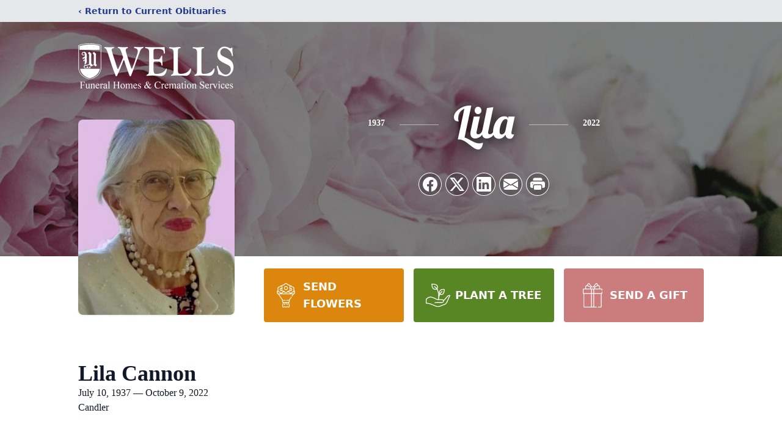

--- FILE ---
content_type: text/html; charset=utf-8
request_url: https://www.google.com/recaptcha/enterprise/anchor?ar=1&k=6Lf6JAwkAAAAAHwC40fL3UFopEPCXRH94w-nDJ7P&co=aHR0cHM6Ly93d3cud2VsbHNmdW5lcmFsaG9tZS5jb206NDQz&hl=en&type=image&v=PoyoqOPhxBO7pBk68S4YbpHZ&theme=light&size=invisible&badge=bottomright&anchor-ms=20000&execute-ms=30000&cb=b6fcspklno9d
body_size: 48608
content:
<!DOCTYPE HTML><html dir="ltr" lang="en"><head><meta http-equiv="Content-Type" content="text/html; charset=UTF-8">
<meta http-equiv="X-UA-Compatible" content="IE=edge">
<title>reCAPTCHA</title>
<style type="text/css">
/* cyrillic-ext */
@font-face {
  font-family: 'Roboto';
  font-style: normal;
  font-weight: 400;
  font-stretch: 100%;
  src: url(//fonts.gstatic.com/s/roboto/v48/KFO7CnqEu92Fr1ME7kSn66aGLdTylUAMa3GUBHMdazTgWw.woff2) format('woff2');
  unicode-range: U+0460-052F, U+1C80-1C8A, U+20B4, U+2DE0-2DFF, U+A640-A69F, U+FE2E-FE2F;
}
/* cyrillic */
@font-face {
  font-family: 'Roboto';
  font-style: normal;
  font-weight: 400;
  font-stretch: 100%;
  src: url(//fonts.gstatic.com/s/roboto/v48/KFO7CnqEu92Fr1ME7kSn66aGLdTylUAMa3iUBHMdazTgWw.woff2) format('woff2');
  unicode-range: U+0301, U+0400-045F, U+0490-0491, U+04B0-04B1, U+2116;
}
/* greek-ext */
@font-face {
  font-family: 'Roboto';
  font-style: normal;
  font-weight: 400;
  font-stretch: 100%;
  src: url(//fonts.gstatic.com/s/roboto/v48/KFO7CnqEu92Fr1ME7kSn66aGLdTylUAMa3CUBHMdazTgWw.woff2) format('woff2');
  unicode-range: U+1F00-1FFF;
}
/* greek */
@font-face {
  font-family: 'Roboto';
  font-style: normal;
  font-weight: 400;
  font-stretch: 100%;
  src: url(//fonts.gstatic.com/s/roboto/v48/KFO7CnqEu92Fr1ME7kSn66aGLdTylUAMa3-UBHMdazTgWw.woff2) format('woff2');
  unicode-range: U+0370-0377, U+037A-037F, U+0384-038A, U+038C, U+038E-03A1, U+03A3-03FF;
}
/* math */
@font-face {
  font-family: 'Roboto';
  font-style: normal;
  font-weight: 400;
  font-stretch: 100%;
  src: url(//fonts.gstatic.com/s/roboto/v48/KFO7CnqEu92Fr1ME7kSn66aGLdTylUAMawCUBHMdazTgWw.woff2) format('woff2');
  unicode-range: U+0302-0303, U+0305, U+0307-0308, U+0310, U+0312, U+0315, U+031A, U+0326-0327, U+032C, U+032F-0330, U+0332-0333, U+0338, U+033A, U+0346, U+034D, U+0391-03A1, U+03A3-03A9, U+03B1-03C9, U+03D1, U+03D5-03D6, U+03F0-03F1, U+03F4-03F5, U+2016-2017, U+2034-2038, U+203C, U+2040, U+2043, U+2047, U+2050, U+2057, U+205F, U+2070-2071, U+2074-208E, U+2090-209C, U+20D0-20DC, U+20E1, U+20E5-20EF, U+2100-2112, U+2114-2115, U+2117-2121, U+2123-214F, U+2190, U+2192, U+2194-21AE, U+21B0-21E5, U+21F1-21F2, U+21F4-2211, U+2213-2214, U+2216-22FF, U+2308-230B, U+2310, U+2319, U+231C-2321, U+2336-237A, U+237C, U+2395, U+239B-23B7, U+23D0, U+23DC-23E1, U+2474-2475, U+25AF, U+25B3, U+25B7, U+25BD, U+25C1, U+25CA, U+25CC, U+25FB, U+266D-266F, U+27C0-27FF, U+2900-2AFF, U+2B0E-2B11, U+2B30-2B4C, U+2BFE, U+3030, U+FF5B, U+FF5D, U+1D400-1D7FF, U+1EE00-1EEFF;
}
/* symbols */
@font-face {
  font-family: 'Roboto';
  font-style: normal;
  font-weight: 400;
  font-stretch: 100%;
  src: url(//fonts.gstatic.com/s/roboto/v48/KFO7CnqEu92Fr1ME7kSn66aGLdTylUAMaxKUBHMdazTgWw.woff2) format('woff2');
  unicode-range: U+0001-000C, U+000E-001F, U+007F-009F, U+20DD-20E0, U+20E2-20E4, U+2150-218F, U+2190, U+2192, U+2194-2199, U+21AF, U+21E6-21F0, U+21F3, U+2218-2219, U+2299, U+22C4-22C6, U+2300-243F, U+2440-244A, U+2460-24FF, U+25A0-27BF, U+2800-28FF, U+2921-2922, U+2981, U+29BF, U+29EB, U+2B00-2BFF, U+4DC0-4DFF, U+FFF9-FFFB, U+10140-1018E, U+10190-1019C, U+101A0, U+101D0-101FD, U+102E0-102FB, U+10E60-10E7E, U+1D2C0-1D2D3, U+1D2E0-1D37F, U+1F000-1F0FF, U+1F100-1F1AD, U+1F1E6-1F1FF, U+1F30D-1F30F, U+1F315, U+1F31C, U+1F31E, U+1F320-1F32C, U+1F336, U+1F378, U+1F37D, U+1F382, U+1F393-1F39F, U+1F3A7-1F3A8, U+1F3AC-1F3AF, U+1F3C2, U+1F3C4-1F3C6, U+1F3CA-1F3CE, U+1F3D4-1F3E0, U+1F3ED, U+1F3F1-1F3F3, U+1F3F5-1F3F7, U+1F408, U+1F415, U+1F41F, U+1F426, U+1F43F, U+1F441-1F442, U+1F444, U+1F446-1F449, U+1F44C-1F44E, U+1F453, U+1F46A, U+1F47D, U+1F4A3, U+1F4B0, U+1F4B3, U+1F4B9, U+1F4BB, U+1F4BF, U+1F4C8-1F4CB, U+1F4D6, U+1F4DA, U+1F4DF, U+1F4E3-1F4E6, U+1F4EA-1F4ED, U+1F4F7, U+1F4F9-1F4FB, U+1F4FD-1F4FE, U+1F503, U+1F507-1F50B, U+1F50D, U+1F512-1F513, U+1F53E-1F54A, U+1F54F-1F5FA, U+1F610, U+1F650-1F67F, U+1F687, U+1F68D, U+1F691, U+1F694, U+1F698, U+1F6AD, U+1F6B2, U+1F6B9-1F6BA, U+1F6BC, U+1F6C6-1F6CF, U+1F6D3-1F6D7, U+1F6E0-1F6EA, U+1F6F0-1F6F3, U+1F6F7-1F6FC, U+1F700-1F7FF, U+1F800-1F80B, U+1F810-1F847, U+1F850-1F859, U+1F860-1F887, U+1F890-1F8AD, U+1F8B0-1F8BB, U+1F8C0-1F8C1, U+1F900-1F90B, U+1F93B, U+1F946, U+1F984, U+1F996, U+1F9E9, U+1FA00-1FA6F, U+1FA70-1FA7C, U+1FA80-1FA89, U+1FA8F-1FAC6, U+1FACE-1FADC, U+1FADF-1FAE9, U+1FAF0-1FAF8, U+1FB00-1FBFF;
}
/* vietnamese */
@font-face {
  font-family: 'Roboto';
  font-style: normal;
  font-weight: 400;
  font-stretch: 100%;
  src: url(//fonts.gstatic.com/s/roboto/v48/KFO7CnqEu92Fr1ME7kSn66aGLdTylUAMa3OUBHMdazTgWw.woff2) format('woff2');
  unicode-range: U+0102-0103, U+0110-0111, U+0128-0129, U+0168-0169, U+01A0-01A1, U+01AF-01B0, U+0300-0301, U+0303-0304, U+0308-0309, U+0323, U+0329, U+1EA0-1EF9, U+20AB;
}
/* latin-ext */
@font-face {
  font-family: 'Roboto';
  font-style: normal;
  font-weight: 400;
  font-stretch: 100%;
  src: url(//fonts.gstatic.com/s/roboto/v48/KFO7CnqEu92Fr1ME7kSn66aGLdTylUAMa3KUBHMdazTgWw.woff2) format('woff2');
  unicode-range: U+0100-02BA, U+02BD-02C5, U+02C7-02CC, U+02CE-02D7, U+02DD-02FF, U+0304, U+0308, U+0329, U+1D00-1DBF, U+1E00-1E9F, U+1EF2-1EFF, U+2020, U+20A0-20AB, U+20AD-20C0, U+2113, U+2C60-2C7F, U+A720-A7FF;
}
/* latin */
@font-face {
  font-family: 'Roboto';
  font-style: normal;
  font-weight: 400;
  font-stretch: 100%;
  src: url(//fonts.gstatic.com/s/roboto/v48/KFO7CnqEu92Fr1ME7kSn66aGLdTylUAMa3yUBHMdazQ.woff2) format('woff2');
  unicode-range: U+0000-00FF, U+0131, U+0152-0153, U+02BB-02BC, U+02C6, U+02DA, U+02DC, U+0304, U+0308, U+0329, U+2000-206F, U+20AC, U+2122, U+2191, U+2193, U+2212, U+2215, U+FEFF, U+FFFD;
}
/* cyrillic-ext */
@font-face {
  font-family: 'Roboto';
  font-style: normal;
  font-weight: 500;
  font-stretch: 100%;
  src: url(//fonts.gstatic.com/s/roboto/v48/KFO7CnqEu92Fr1ME7kSn66aGLdTylUAMa3GUBHMdazTgWw.woff2) format('woff2');
  unicode-range: U+0460-052F, U+1C80-1C8A, U+20B4, U+2DE0-2DFF, U+A640-A69F, U+FE2E-FE2F;
}
/* cyrillic */
@font-face {
  font-family: 'Roboto';
  font-style: normal;
  font-weight: 500;
  font-stretch: 100%;
  src: url(//fonts.gstatic.com/s/roboto/v48/KFO7CnqEu92Fr1ME7kSn66aGLdTylUAMa3iUBHMdazTgWw.woff2) format('woff2');
  unicode-range: U+0301, U+0400-045F, U+0490-0491, U+04B0-04B1, U+2116;
}
/* greek-ext */
@font-face {
  font-family: 'Roboto';
  font-style: normal;
  font-weight: 500;
  font-stretch: 100%;
  src: url(//fonts.gstatic.com/s/roboto/v48/KFO7CnqEu92Fr1ME7kSn66aGLdTylUAMa3CUBHMdazTgWw.woff2) format('woff2');
  unicode-range: U+1F00-1FFF;
}
/* greek */
@font-face {
  font-family: 'Roboto';
  font-style: normal;
  font-weight: 500;
  font-stretch: 100%;
  src: url(//fonts.gstatic.com/s/roboto/v48/KFO7CnqEu92Fr1ME7kSn66aGLdTylUAMa3-UBHMdazTgWw.woff2) format('woff2');
  unicode-range: U+0370-0377, U+037A-037F, U+0384-038A, U+038C, U+038E-03A1, U+03A3-03FF;
}
/* math */
@font-face {
  font-family: 'Roboto';
  font-style: normal;
  font-weight: 500;
  font-stretch: 100%;
  src: url(//fonts.gstatic.com/s/roboto/v48/KFO7CnqEu92Fr1ME7kSn66aGLdTylUAMawCUBHMdazTgWw.woff2) format('woff2');
  unicode-range: U+0302-0303, U+0305, U+0307-0308, U+0310, U+0312, U+0315, U+031A, U+0326-0327, U+032C, U+032F-0330, U+0332-0333, U+0338, U+033A, U+0346, U+034D, U+0391-03A1, U+03A3-03A9, U+03B1-03C9, U+03D1, U+03D5-03D6, U+03F0-03F1, U+03F4-03F5, U+2016-2017, U+2034-2038, U+203C, U+2040, U+2043, U+2047, U+2050, U+2057, U+205F, U+2070-2071, U+2074-208E, U+2090-209C, U+20D0-20DC, U+20E1, U+20E5-20EF, U+2100-2112, U+2114-2115, U+2117-2121, U+2123-214F, U+2190, U+2192, U+2194-21AE, U+21B0-21E5, U+21F1-21F2, U+21F4-2211, U+2213-2214, U+2216-22FF, U+2308-230B, U+2310, U+2319, U+231C-2321, U+2336-237A, U+237C, U+2395, U+239B-23B7, U+23D0, U+23DC-23E1, U+2474-2475, U+25AF, U+25B3, U+25B7, U+25BD, U+25C1, U+25CA, U+25CC, U+25FB, U+266D-266F, U+27C0-27FF, U+2900-2AFF, U+2B0E-2B11, U+2B30-2B4C, U+2BFE, U+3030, U+FF5B, U+FF5D, U+1D400-1D7FF, U+1EE00-1EEFF;
}
/* symbols */
@font-face {
  font-family: 'Roboto';
  font-style: normal;
  font-weight: 500;
  font-stretch: 100%;
  src: url(//fonts.gstatic.com/s/roboto/v48/KFO7CnqEu92Fr1ME7kSn66aGLdTylUAMaxKUBHMdazTgWw.woff2) format('woff2');
  unicode-range: U+0001-000C, U+000E-001F, U+007F-009F, U+20DD-20E0, U+20E2-20E4, U+2150-218F, U+2190, U+2192, U+2194-2199, U+21AF, U+21E6-21F0, U+21F3, U+2218-2219, U+2299, U+22C4-22C6, U+2300-243F, U+2440-244A, U+2460-24FF, U+25A0-27BF, U+2800-28FF, U+2921-2922, U+2981, U+29BF, U+29EB, U+2B00-2BFF, U+4DC0-4DFF, U+FFF9-FFFB, U+10140-1018E, U+10190-1019C, U+101A0, U+101D0-101FD, U+102E0-102FB, U+10E60-10E7E, U+1D2C0-1D2D3, U+1D2E0-1D37F, U+1F000-1F0FF, U+1F100-1F1AD, U+1F1E6-1F1FF, U+1F30D-1F30F, U+1F315, U+1F31C, U+1F31E, U+1F320-1F32C, U+1F336, U+1F378, U+1F37D, U+1F382, U+1F393-1F39F, U+1F3A7-1F3A8, U+1F3AC-1F3AF, U+1F3C2, U+1F3C4-1F3C6, U+1F3CA-1F3CE, U+1F3D4-1F3E0, U+1F3ED, U+1F3F1-1F3F3, U+1F3F5-1F3F7, U+1F408, U+1F415, U+1F41F, U+1F426, U+1F43F, U+1F441-1F442, U+1F444, U+1F446-1F449, U+1F44C-1F44E, U+1F453, U+1F46A, U+1F47D, U+1F4A3, U+1F4B0, U+1F4B3, U+1F4B9, U+1F4BB, U+1F4BF, U+1F4C8-1F4CB, U+1F4D6, U+1F4DA, U+1F4DF, U+1F4E3-1F4E6, U+1F4EA-1F4ED, U+1F4F7, U+1F4F9-1F4FB, U+1F4FD-1F4FE, U+1F503, U+1F507-1F50B, U+1F50D, U+1F512-1F513, U+1F53E-1F54A, U+1F54F-1F5FA, U+1F610, U+1F650-1F67F, U+1F687, U+1F68D, U+1F691, U+1F694, U+1F698, U+1F6AD, U+1F6B2, U+1F6B9-1F6BA, U+1F6BC, U+1F6C6-1F6CF, U+1F6D3-1F6D7, U+1F6E0-1F6EA, U+1F6F0-1F6F3, U+1F6F7-1F6FC, U+1F700-1F7FF, U+1F800-1F80B, U+1F810-1F847, U+1F850-1F859, U+1F860-1F887, U+1F890-1F8AD, U+1F8B0-1F8BB, U+1F8C0-1F8C1, U+1F900-1F90B, U+1F93B, U+1F946, U+1F984, U+1F996, U+1F9E9, U+1FA00-1FA6F, U+1FA70-1FA7C, U+1FA80-1FA89, U+1FA8F-1FAC6, U+1FACE-1FADC, U+1FADF-1FAE9, U+1FAF0-1FAF8, U+1FB00-1FBFF;
}
/* vietnamese */
@font-face {
  font-family: 'Roboto';
  font-style: normal;
  font-weight: 500;
  font-stretch: 100%;
  src: url(//fonts.gstatic.com/s/roboto/v48/KFO7CnqEu92Fr1ME7kSn66aGLdTylUAMa3OUBHMdazTgWw.woff2) format('woff2');
  unicode-range: U+0102-0103, U+0110-0111, U+0128-0129, U+0168-0169, U+01A0-01A1, U+01AF-01B0, U+0300-0301, U+0303-0304, U+0308-0309, U+0323, U+0329, U+1EA0-1EF9, U+20AB;
}
/* latin-ext */
@font-face {
  font-family: 'Roboto';
  font-style: normal;
  font-weight: 500;
  font-stretch: 100%;
  src: url(//fonts.gstatic.com/s/roboto/v48/KFO7CnqEu92Fr1ME7kSn66aGLdTylUAMa3KUBHMdazTgWw.woff2) format('woff2');
  unicode-range: U+0100-02BA, U+02BD-02C5, U+02C7-02CC, U+02CE-02D7, U+02DD-02FF, U+0304, U+0308, U+0329, U+1D00-1DBF, U+1E00-1E9F, U+1EF2-1EFF, U+2020, U+20A0-20AB, U+20AD-20C0, U+2113, U+2C60-2C7F, U+A720-A7FF;
}
/* latin */
@font-face {
  font-family: 'Roboto';
  font-style: normal;
  font-weight: 500;
  font-stretch: 100%;
  src: url(//fonts.gstatic.com/s/roboto/v48/KFO7CnqEu92Fr1ME7kSn66aGLdTylUAMa3yUBHMdazQ.woff2) format('woff2');
  unicode-range: U+0000-00FF, U+0131, U+0152-0153, U+02BB-02BC, U+02C6, U+02DA, U+02DC, U+0304, U+0308, U+0329, U+2000-206F, U+20AC, U+2122, U+2191, U+2193, U+2212, U+2215, U+FEFF, U+FFFD;
}
/* cyrillic-ext */
@font-face {
  font-family: 'Roboto';
  font-style: normal;
  font-weight: 900;
  font-stretch: 100%;
  src: url(//fonts.gstatic.com/s/roboto/v48/KFO7CnqEu92Fr1ME7kSn66aGLdTylUAMa3GUBHMdazTgWw.woff2) format('woff2');
  unicode-range: U+0460-052F, U+1C80-1C8A, U+20B4, U+2DE0-2DFF, U+A640-A69F, U+FE2E-FE2F;
}
/* cyrillic */
@font-face {
  font-family: 'Roboto';
  font-style: normal;
  font-weight: 900;
  font-stretch: 100%;
  src: url(//fonts.gstatic.com/s/roboto/v48/KFO7CnqEu92Fr1ME7kSn66aGLdTylUAMa3iUBHMdazTgWw.woff2) format('woff2');
  unicode-range: U+0301, U+0400-045F, U+0490-0491, U+04B0-04B1, U+2116;
}
/* greek-ext */
@font-face {
  font-family: 'Roboto';
  font-style: normal;
  font-weight: 900;
  font-stretch: 100%;
  src: url(//fonts.gstatic.com/s/roboto/v48/KFO7CnqEu92Fr1ME7kSn66aGLdTylUAMa3CUBHMdazTgWw.woff2) format('woff2');
  unicode-range: U+1F00-1FFF;
}
/* greek */
@font-face {
  font-family: 'Roboto';
  font-style: normal;
  font-weight: 900;
  font-stretch: 100%;
  src: url(//fonts.gstatic.com/s/roboto/v48/KFO7CnqEu92Fr1ME7kSn66aGLdTylUAMa3-UBHMdazTgWw.woff2) format('woff2');
  unicode-range: U+0370-0377, U+037A-037F, U+0384-038A, U+038C, U+038E-03A1, U+03A3-03FF;
}
/* math */
@font-face {
  font-family: 'Roboto';
  font-style: normal;
  font-weight: 900;
  font-stretch: 100%;
  src: url(//fonts.gstatic.com/s/roboto/v48/KFO7CnqEu92Fr1ME7kSn66aGLdTylUAMawCUBHMdazTgWw.woff2) format('woff2');
  unicode-range: U+0302-0303, U+0305, U+0307-0308, U+0310, U+0312, U+0315, U+031A, U+0326-0327, U+032C, U+032F-0330, U+0332-0333, U+0338, U+033A, U+0346, U+034D, U+0391-03A1, U+03A3-03A9, U+03B1-03C9, U+03D1, U+03D5-03D6, U+03F0-03F1, U+03F4-03F5, U+2016-2017, U+2034-2038, U+203C, U+2040, U+2043, U+2047, U+2050, U+2057, U+205F, U+2070-2071, U+2074-208E, U+2090-209C, U+20D0-20DC, U+20E1, U+20E5-20EF, U+2100-2112, U+2114-2115, U+2117-2121, U+2123-214F, U+2190, U+2192, U+2194-21AE, U+21B0-21E5, U+21F1-21F2, U+21F4-2211, U+2213-2214, U+2216-22FF, U+2308-230B, U+2310, U+2319, U+231C-2321, U+2336-237A, U+237C, U+2395, U+239B-23B7, U+23D0, U+23DC-23E1, U+2474-2475, U+25AF, U+25B3, U+25B7, U+25BD, U+25C1, U+25CA, U+25CC, U+25FB, U+266D-266F, U+27C0-27FF, U+2900-2AFF, U+2B0E-2B11, U+2B30-2B4C, U+2BFE, U+3030, U+FF5B, U+FF5D, U+1D400-1D7FF, U+1EE00-1EEFF;
}
/* symbols */
@font-face {
  font-family: 'Roboto';
  font-style: normal;
  font-weight: 900;
  font-stretch: 100%;
  src: url(//fonts.gstatic.com/s/roboto/v48/KFO7CnqEu92Fr1ME7kSn66aGLdTylUAMaxKUBHMdazTgWw.woff2) format('woff2');
  unicode-range: U+0001-000C, U+000E-001F, U+007F-009F, U+20DD-20E0, U+20E2-20E4, U+2150-218F, U+2190, U+2192, U+2194-2199, U+21AF, U+21E6-21F0, U+21F3, U+2218-2219, U+2299, U+22C4-22C6, U+2300-243F, U+2440-244A, U+2460-24FF, U+25A0-27BF, U+2800-28FF, U+2921-2922, U+2981, U+29BF, U+29EB, U+2B00-2BFF, U+4DC0-4DFF, U+FFF9-FFFB, U+10140-1018E, U+10190-1019C, U+101A0, U+101D0-101FD, U+102E0-102FB, U+10E60-10E7E, U+1D2C0-1D2D3, U+1D2E0-1D37F, U+1F000-1F0FF, U+1F100-1F1AD, U+1F1E6-1F1FF, U+1F30D-1F30F, U+1F315, U+1F31C, U+1F31E, U+1F320-1F32C, U+1F336, U+1F378, U+1F37D, U+1F382, U+1F393-1F39F, U+1F3A7-1F3A8, U+1F3AC-1F3AF, U+1F3C2, U+1F3C4-1F3C6, U+1F3CA-1F3CE, U+1F3D4-1F3E0, U+1F3ED, U+1F3F1-1F3F3, U+1F3F5-1F3F7, U+1F408, U+1F415, U+1F41F, U+1F426, U+1F43F, U+1F441-1F442, U+1F444, U+1F446-1F449, U+1F44C-1F44E, U+1F453, U+1F46A, U+1F47D, U+1F4A3, U+1F4B0, U+1F4B3, U+1F4B9, U+1F4BB, U+1F4BF, U+1F4C8-1F4CB, U+1F4D6, U+1F4DA, U+1F4DF, U+1F4E3-1F4E6, U+1F4EA-1F4ED, U+1F4F7, U+1F4F9-1F4FB, U+1F4FD-1F4FE, U+1F503, U+1F507-1F50B, U+1F50D, U+1F512-1F513, U+1F53E-1F54A, U+1F54F-1F5FA, U+1F610, U+1F650-1F67F, U+1F687, U+1F68D, U+1F691, U+1F694, U+1F698, U+1F6AD, U+1F6B2, U+1F6B9-1F6BA, U+1F6BC, U+1F6C6-1F6CF, U+1F6D3-1F6D7, U+1F6E0-1F6EA, U+1F6F0-1F6F3, U+1F6F7-1F6FC, U+1F700-1F7FF, U+1F800-1F80B, U+1F810-1F847, U+1F850-1F859, U+1F860-1F887, U+1F890-1F8AD, U+1F8B0-1F8BB, U+1F8C0-1F8C1, U+1F900-1F90B, U+1F93B, U+1F946, U+1F984, U+1F996, U+1F9E9, U+1FA00-1FA6F, U+1FA70-1FA7C, U+1FA80-1FA89, U+1FA8F-1FAC6, U+1FACE-1FADC, U+1FADF-1FAE9, U+1FAF0-1FAF8, U+1FB00-1FBFF;
}
/* vietnamese */
@font-face {
  font-family: 'Roboto';
  font-style: normal;
  font-weight: 900;
  font-stretch: 100%;
  src: url(//fonts.gstatic.com/s/roboto/v48/KFO7CnqEu92Fr1ME7kSn66aGLdTylUAMa3OUBHMdazTgWw.woff2) format('woff2');
  unicode-range: U+0102-0103, U+0110-0111, U+0128-0129, U+0168-0169, U+01A0-01A1, U+01AF-01B0, U+0300-0301, U+0303-0304, U+0308-0309, U+0323, U+0329, U+1EA0-1EF9, U+20AB;
}
/* latin-ext */
@font-face {
  font-family: 'Roboto';
  font-style: normal;
  font-weight: 900;
  font-stretch: 100%;
  src: url(//fonts.gstatic.com/s/roboto/v48/KFO7CnqEu92Fr1ME7kSn66aGLdTylUAMa3KUBHMdazTgWw.woff2) format('woff2');
  unicode-range: U+0100-02BA, U+02BD-02C5, U+02C7-02CC, U+02CE-02D7, U+02DD-02FF, U+0304, U+0308, U+0329, U+1D00-1DBF, U+1E00-1E9F, U+1EF2-1EFF, U+2020, U+20A0-20AB, U+20AD-20C0, U+2113, U+2C60-2C7F, U+A720-A7FF;
}
/* latin */
@font-face {
  font-family: 'Roboto';
  font-style: normal;
  font-weight: 900;
  font-stretch: 100%;
  src: url(//fonts.gstatic.com/s/roboto/v48/KFO7CnqEu92Fr1ME7kSn66aGLdTylUAMa3yUBHMdazQ.woff2) format('woff2');
  unicode-range: U+0000-00FF, U+0131, U+0152-0153, U+02BB-02BC, U+02C6, U+02DA, U+02DC, U+0304, U+0308, U+0329, U+2000-206F, U+20AC, U+2122, U+2191, U+2193, U+2212, U+2215, U+FEFF, U+FFFD;
}

</style>
<link rel="stylesheet" type="text/css" href="https://www.gstatic.com/recaptcha/releases/PoyoqOPhxBO7pBk68S4YbpHZ/styles__ltr.css">
<script nonce="R5pggxap5IA_xM7hPsY3Dw" type="text/javascript">window['__recaptcha_api'] = 'https://www.google.com/recaptcha/enterprise/';</script>
<script type="text/javascript" src="https://www.gstatic.com/recaptcha/releases/PoyoqOPhxBO7pBk68S4YbpHZ/recaptcha__en.js" nonce="R5pggxap5IA_xM7hPsY3Dw">
      
    </script></head>
<body><div id="rc-anchor-alert" class="rc-anchor-alert"></div>
<input type="hidden" id="recaptcha-token" value="[base64]">
<script type="text/javascript" nonce="R5pggxap5IA_xM7hPsY3Dw">
      recaptcha.anchor.Main.init("[\x22ainput\x22,[\x22bgdata\x22,\x22\x22,\[base64]/[base64]/[base64]/KE4oMTI0LHYsdi5HKSxMWihsLHYpKTpOKDEyNCx2LGwpLFYpLHYpLFQpKSxGKDE3MSx2KX0scjc9ZnVuY3Rpb24obCl7cmV0dXJuIGx9LEM9ZnVuY3Rpb24obCxWLHYpe04odixsLFYpLFZbYWtdPTI3OTZ9LG49ZnVuY3Rpb24obCxWKXtWLlg9KChWLlg/[base64]/[base64]/[base64]/[base64]/[base64]/[base64]/[base64]/[base64]/[base64]/[base64]/[base64]\\u003d\x22,\[base64]\\u003d\\u003d\x22,\x22wr82dcK5XQ/Cl0LDgcOXwr5gA8K/[base64]/DqmDDscOjwpU+UMKtVMKuw6t6F8KKC8O9w6/CglPCkcO9w40BfMOldzcuKsOkw6fCp8Ovw5zCnUNYw5t1wo3Cj1YAKDx3w4nCgizDolENZBo+KhlYw6jDjRZGDxJaSsK2w7gsw5LCm8OKTcOqwr9YNMKAEMKQfGlww7HDrynDjsK/wpbCiE3Dvl/DmjALaDcXewAMV8KuwrZlwrtGIxsPw6TCrTR7w63CiUVTwpAPAnLClUY0w63Cl8Kqw4x4D3fCrl/Ds8KNMcKDwrDDjGsVIMK2wo7DhsK1I2YPwo3CoMOcZ8OVwo7DnTTDkF0DVsK4wrXDqcOFYMKWwpV/w4UcOWXCtsKkHwx8KjnCjUTDnsK1w5TCmcOtw4LCicOwZMKWwpHDphTDsCTDm2I7woDDscKtc8K7EcKeFlMdwrMEwpA6eDLDqAl4w43CmjfCl3lcwobDjRHDp0ZUw5nDmGUOw74rw67DrCvCsiQ/w5LCiHpjNmBtcVHDmCErLMOOTFXCrMOaW8OcwrlUDcK9wrPCnsOAw6TCphXCnngCFiIaJ2c/w6jDgztbWCjCkWhUwo3CgsOiw6ZKA8O/[base64]/[base64]/Dv3TDvxZdwoMWwrIDXsKowrZxw4MpwohjMsOUS0cuMDfCk2rCsTtuUQsCXSHDu8Kvw40bw6bDscOiw61vwpHCtsKfGhB7wr/CiTLCh1lEUsOvW8KnwpTCtMK+wqzCksOtAxbDvsOFSl/DnRVCTnlowoxbwq0lw7nCmMK5worDu8K5wr03dgTDrWsiw4fCk8KQdBRDw4F+w5Nkw4bClsOUw7XDhcOGVQJ/[base64]/DpMKOfULDr8KZJMOtOU7CgcOCRcO6wo1tUcKLw5PCuHNzwq4jThFYwoHDmFXDpcOxw6LDrcKnKS1JwqvDvsO1wp/CvmXCli9Gwp1SSsOvZ8ORworCk8KhwrHCiV/[base64]/CksO9JMOnw7RSNsKfw6xFXV7CnSXCtyvCnyPCqsOsSErDmcOELsOcw6oKSMOzEC3CqsOXLQ82B8KAMy0zw69CUsODZAXDp8Kpw7fCiAE2esOVA0g1woJNwqzCkcOQUsO7e8KOw61Ew4zDgcKYw6DDs04YAMOGwqdEwqPCt0wrw5nDpifCtcKewogbwp/DgFTCrzZ7w4RadcKyw7zCrRXDlsKDwrjDrcKEw7MTMcKdwrkjEMOmW8KlZ8KiwpvDmRQ5w4d2bmk7KU0ddx/DtsKTDSrDgcOaasONw7zCqSHDuMKeWCoNBsONaj06bcOIHiTDvDkrC8K9w6vCs8K9GkbDik7DmsOhwqzCqMKFW8KUw6jCig/[base64]/CniIMcMKmwo9mIAXCuMOiw5jCmSLCn8O4w5nDt2xXOArDszDDv8O0wp9aw4HCi3FHwo/DiGAPw73Dr3wbIsKcaMKFLsK0woN9w4/DksOpBGbDuR/DuyDCsWnDl3rDtk3ClynCnsKHMMKNIsKaMMKKeAbDiGYDw6/[base64]/[base64]/[base64]/w5HCn8K6wqHCtGnCn8Kywo9MwqFow550ZsOlw6x3wq/[base64]/[base64]/DqmJQGsOCKhARwqvCk8OIL8O6G2creMKjw7pIw4/[base64]/DtsOIw6gpwoA1FCbDozLCm8K1w4ASw7jCg8Krwo7Cj8K5CDZ8wrrDvh5JCjnCosKpLcOnZsKMw6NYWsOnJ8KSwqUCJH54WisjwoDDilXDpWAeL8Ogd0nDqcKmJB7CqsKWasOlw7NlEUfCtRdxfQ7DgnZIwrp+woXDkl4Nw5MCesKxUQ8DHMOMwpQ+wo1Vcjd/GsOXw7NrXMKVVsKeZsOsPRnCq8OGw450w67Do8Omw67DrcOuFCHDhsKxFcO/N8KkCH3DnH/[base64]/[base64]/fsOqw7UywojDpsOow65KwqogwoXDins4azvDrsKUUMKaw5pOQMKPCcKGThjDrMOSH3cawr7ClMKuR8KjMWTDmjTCosK0TcKzDMOaBcOfwq5Zwq7DlnEuw68Kd8O7w5LDg8Opdg4ewpTChMO5dMOKckBkwrhta8ObwphzBcKPDsOtwpYqw4/CiFEeG8K1FsK4FmrDkMKWfcOww67CsCgrLG1mGUM0Lhw0wqDDtwp7ZsOlw6DDucOswpTDiMO4a8O4woHDhcOgw7DDjAxsXcKkaArDpcKJw5AAw47DkcOAEsObbzfDpy/[base64]/DjcKbwo0Bw4vDksKmQ0jDjcKCZBvCnDoPwqc2HMKmRkZaw4sBwqgBwpbDkSjCnRE0wrjCvMK6w75VAMKawpDDmMKbwqHCp1LCsit9TxfCucOEah86wpFcwp9Aw5HDixQZEsKLSmY9PlnCqsKhwr7Dq3dswrYqI2oJLBVJw5NwGBIhwqtmw7YqJAVBw6jCgcKkwq/Dn8OEw5ZFOMKzwqPCksK8akHDkVnCgMOCIsOEYMOuw7PDi8KlfTBcdVrCilUnTMO/dsKcWWcmUDUTwrVywqPCk8KXSwMcL8KxwoHDgMOmCMO0wprDgcKNRXLDhlwmwpIrG3hAw61cw5vDq8KDIcK5WCcGZ8Kzwo4aeXNHQETDrcKXw5ccw6DDjBzChSFFa3VYwqJHwojDgsOGwoYLwqfCmjjCgcO/IMK0w4zDusOyABvDmBrDuMOhw6wld1ECw4Muw71Hw5HCiVjDti82B8OdUSFaw7TCvWzCu8ODcsO6LsORRMOhwojCq8KKwqN/NyQsw5bDosOQwrPDmsK6w6o0ecKXVsOGw5FBwoPDh1rCsMKdw5nCmX/Dr1QlKAnDr8KywooMw43DiGvCgcOXPcKrK8KlwqLDjcOzw5o/[base64]/Cl8KyBcKBPS0Nw7HDusK6wqjClBR4w4TCtcK8w6gRM8OFAMORGMOMDBduTcKYw7XCh2V/eMKeTihoZA7CpVDDmcKRTXtzw6vDjmpawod3ZT7DvSVxwqbDoh3Culk/Yllxw7LCumQkQ8O1wo8Awr/[base64]/[base64]/CtysXw6NCwqzCmcOxEG8Tw7FsXsKaw7/Co8Kbw6/[base64]/[base64]/CoHLDuBbCt8KlO1zDp8KYwqjCqgUywqfCscKuOiXCmGRiQsKVei/DvEpSP1pCJ8ODfUV9YnrDlEXDiUvDv8Krw5fDqcOia8OqPCjDt8KDYFsLRsKYw41/FxXDrCQcDcK/w4nCucOhZ8OPwovCinzDncKxw4lPwo/DuxDCkMOxw45Sw6g8wonDqsOuBMKKwpUgwq/DlhTCsxpuwpfCgAvConLCvcOELMOCMcOoKEc8w7xWwq8Awq/DmCRpUA4AwpZlNcK2Pz0ywofCu0YgBDHClMOARsOzwr1tw53Cq8OLVcO2w6DDs8KeYizDlcKufcOsw5/DmnRMwp8Ww4PDrsO3SG8WwonDjTEMw5fDpR/Cmn4BYm/[base64]/CsWzCtMKewpczGMOMw4vCl0klYcOFJlfCssOEVMOTw7s8w5x2w55pw4UvF8Okax08wpJsw77ClMOCa3kvw5vCj2gdIcKgw5XCksOGw68YVnXCj8KrTMO+DhnDjzTDuWzCm8K/Lx/[base64]/DrlDDksO2wrjDtWzCsVPChsK1wqXDs8K4Y8OFwolOK1MsVUXCon7ClDV/[base64]/w5fDv8K1wphERWc6wpvDiSDClCJBw57DkjLDrzVUw4vDnjDCimEMwprChDLDnsOCJcOwWMOnwpDDrQTCssKPAMOUcy9Pw6nDulDCsMKGwozDtMK7esO1w5bDqVRuN8Knwp/DvMKGbMOWwr7Cg8ONGcKSwpkhw79fTmgAesOVNsOswoMxwooSwqZMd3Nnf2rDlzbDm8KrwpoJw4wMwofDoF5RO27CiF02GsODKVh2cMKuOMKswoXCs8O0wr/DvXYvDMO9wr/DtMOxTT/CvTQiw4TDpcOKP8K3J1IXw7vDuAceejMLw5Q2woIka8KEUMOZOhzCj8KyVEjCk8OkE3DDn8OvCyVUADQMfcKHwpENCXFGwoRkLz3Ci1I0AShbT10XeDTDh8OFwqDCmMOBL8OkVWnCmCrDpcO/ccKxw4nDjj4ECDwvw57DocO4UzbDv8KxwrkVc8Ocw7xCwpPDsi/DlsK/[base64]/[base64]/DgsKCDcOPZkrDucKZOzPDqcKFCRx3w7nDrlvDksOpw5DDn8KLwoA+wqnDkcOzf1zDlw3DkT9dwqcxw4PChi9owpDCjx/ChxRaw6bDiSZdE8OIw5LCtwbCjCEGwpJ7w5jCksK+woRADVFZDcKVX8KIBsOSwoFYw4PDlMKTw7UZSCMlEsKcPgBUCDo5w4PDpm3Ck2QWUyJlw5XCp2gEw47Djk0dw7zDsCTCqsKGesK6WUkVw7/DkcOgw6XDuMOPw5rDjMOUwoDDpsKtwpLDp1jDqFJTwpJWw4rCkxvDnMKTXnUhQUobw6IfYW5nwr1uAsOnBT5eTQHCq8Knw4zDhsKqwp1Uw6BcwoJbcB/Dk1rCtcOaSzBYw5ljdcOVKcKxw7dgM8KVwrQJwoxeGU1owrA4w5E6c8OTIX/CkTTCjThlw7nDiMKbw4PDk8KMw6fDqS3CpU/DosKFW8Kzw4vCrsKME8Ohw5XCmRRZwqwWP8KWw7wAwqlNwoHCqsK/A8KKwpdCwq8vHgPDlcOxwr/DsBIfwpHDhsKeG8OWwo41woDDmmrDtcKPw63Co8KjAzfDpgPDnMOew4o7wqLDvMKOwqxkwoM0SF3DoFrDlnfDp8OQJsKBw7srLzjDg8OCwoJ5LwnCisKsw4LDnQzCscOow7TDp8OTWEp1csKUKQLCmcO/w6E5GsKyw5Iawo0Rw6vDqsOiEXPDqMOBTyZOH8OCw6RSWWtoVX/CmUPDkVYywoowwpYqIRo5LcOrwqBUPAHCqg3DhEQTw6NQcHbCucOrO1TDn8K8b1zCrsKrwpdPNF1TNjEDBxXCrsOBw4zCnR/[base64]/DjAl5acKywrDDh8OLwrfCtsKmCAfDu2DDtsO2OsOJw4tPWXAiVTvDpGl8wr/CikVwbsKzwo3ChsOJcAggwqsCw5rDo3nDvkcEwrkvbMO+PilTw4bDuWTCszgfe1jCvk9cecKKasOCwqXDm0MiwqFfb8Oew4HDqMKVPsKuw5/[base64]/Vk/DocK0bEPDnsKET8KuYH7DjSVhwoxuwrTCsxYWO8OuIwcswpMhQMKiwpfCkVjClB/CrybDgMO9w4rCkMKPBMKGQV1YwoNUWko4VcOxMQjDvcOBL8Oww5cXFjbDoGUlR0bDnMKMw7R+Z8KTUCQJw64qwpJdwoVAw4fCvEjCk8KVIS4eaMO/esOyWcKra1Jywp/DultLw7MdRk7Ct8ObwrglfWZ1w6EKwqjCoMKPK8KhLC8YfVzDmcK5csO9KMOlT24IJU7CtsOndcO2wofDiAnCj2x/[base64]/[base64]/DkH9cfmw9w6/DtcK7Vx0mwr7CssKgR2UBRsKuLxhmw6IQwqZnAMOZw4ZDwo7CkT7CtMKIMcOXIgg9GW17YsOMw55OEsO8w7wgw4x3X2NowpbCsz8dwo/Dl2LDlcKmMcK/w4F3T8KWMMObeMOZw7XChC5tw5TChMOtw7pow4bDucORw5DDtX/CjsO5w4lrHBzDscO7YzBdCcKMw6U6w7oqBi95wooOwo9xXirDjQ4fP8KLNMO1VsKPwooZw44vwprDgmUqQWjDsVJAw4VbNgsIGMK6w67DqwkXVVfCoWTCucOdJsOgw5/Dm8O5bAMkEDxUakjDky/[base64]/[base64]/CqHs0w5cEQcOmWMKKUEkdw4QUE8KGKkPDuMKgPBLCm8KBDMOsVm7CoXpzGQLChBvCu3xwCsOqc0k/[base64]/CkSMWwofDg8Ohw4MYw4RnwrM5TMKawrQYw67DhT7CiHc5OUJVwrjCi8O5bcO4OsKMTsOew5TDtEHCin7CqMKRUE0OZnXDsGFyFsKdWBgVCMOaDMKOchY0IBhZWcKdw5p7w7F2w6/CnsK0NsOiw4RCw7rDoxZLwqBgecKEwowDZVkDw40sWcOGw7kFJMKGwrXDrcO4w4sBwqMRwoJ6Wjk7OMORwpgzE8KawrrDnMKHw7Z8O8KOABgHwrxgYMK5w5nCsR4zw47Cs3kRw5owworDmsOCwr3ChsKMw7fDpnxOworDsyc7On3Dh8K2w5pjCRguUGLCsV/Dp3V7wo4nwqPDlVd+wqnCtTPCpUjCpsOmP1vCpGXCnh1kZz3ClMKCck9Uw5/DtHvDvjXDhg40w7vDvMKHwqTDlhYkwrcDScKVC8KpwpvDnsOzaMKLU8OFwq/DpcK/JcOICsOmJsOmwqPCqMKNw4khwq3DoRkQwr1TwrYAwrl4wpzDtkvDvR/DlcKXwpbDmmJIwrXDusO/Zl1hwq/[base64]/CjxTDnXTDu8OLNMKZCMOUwq1Wc3zDsMK+w6TDkcKBCcKbwoFSw4TDt1nCug5+OGlywpTDlcOewrfCosKpwq98w7dTFsKwAHHDo8Ktw5ouw7XCoWzCiwUkw53DnSFNdMKEwq/Ct39cw4QaBMOzwox1ADcoc0ZsO8KYRVltG8OVw5pXSGlZwpxkw6jDkMO5dMOww4XCtCnDvsK/T8KowpEVM8KUwpthw4o8Z8O4O8KFQ0fDu1vDqkjDjsKNSMORw7sEVMKRwrRDFsKwdMOLfTXCjcOZHTnDnCnDo8KZUArCvS1rw7tbworDmcOUfzPCoMKJwpokw6nCvWjDvyLCo8K/JRIffsK5aMKVwrLDpsKMRMOXdTdwARsIw7zCjUvDnsOuwqvCl8KiTsK5GlfDiSNfw6HCs8KFw7DCncOzPSjDgWkZw47DtMOFw5lwIw/DgQF3wrBGwojCry0hYsOLZRzDtsKWw5hLdRR4XcKTwpIrw7DCiMOVw6c2wpPDmgwXw4d6Z8OPXcKvwp5KwrnCgMKxw5nCnjVZOw/[base64]/Cq3szwpTCpMOzPiXDs8OwwpcQw7TCoCnDk2LDj8KnwpJ5wrHCilHCjcOaw70hasOkX1jDm8KTw7tkL8KFNMO7wrBAw4p/AsKbwo80w7ouPDjClhYrwqBdWTPCqBFVBFvCmzDCsRUPwocgwpTDuEcaBcOHcMKsQxLCo8OpwrbCmxZ/wozDtcKzKcOZEMKqdXMVwrLDmcKAG8Kyw6g5w7ocwr7DrGHCm046e1QySsOPw74SNsOYw7HCisKbw68MSChpwoTDuQHCrcK7fEF4JWjCoBLDrx0+fXBUw77Ds00HI8KUaMKyfTjCksOTw6/Dg0nDuMOcLE/DoMKlw6dOw7YQbRUIVCXDnMKoCMKYWU9JVMOfwrVUw5TDlnPDnX41w4zCkMOpLMOxF0DCkydYw5t8wpHCn8K8cHvDukgiLcKCwozDrMOea8OIw4XCnlHDsyIde8KaTQIuRsKySsOnwpg/wopwwpvDh8O+w5TColoKw5vCtFRpasOmwoQ2UMK7OxBwS8KXwoTClMK2w5/CoybDgsKvwofDu33DolLDrEDDvMK0PU3DojHCkz/CrhxvwpZPwo9pwqbDhT4YwobCm1B5w47DkRHCpUjCnADDmsKcw5k1w77DpMK0FRXCgGvDkQAYNXbDusOswoDCvsO6OsKYw7c8woHDsQEuw7vChHoAZMKMwp/Dm8K9XsOAw4Erwo7Dt8K8XsK9wpfDv2zDncO2YlofNFEvwp3CgDPCt8Kawrhew4LCjMKswp3CuMKpw4sxFw0YwpIswoYiWxwgXMK/cE3CnRQIYsOTwrwyw5dWwofDpD/CsMK/YlDDn8KOw6Jsw44CO8Ocwr/Cl3l1NsKywq1kYmPCsht1w4TDsRjDj8KEJMOTLsKDP8Oiw5Mhwp/CkcOwO8OOwqPCmcOldmUVwrYmwpvDh8O/V8ORwphmwofDucKPwr1mdX/ClcKsV8OBDMO8QD5ew6dXenMmwrjChMO4wpZjSsO7G8OYFcO2wqbCpn7DijomwoXDp8O0w5/Dmg3Cu0Mdw6EpQF7CiSMqR8OYw6Zrw6bDmsKwXQkaWsO8NMOtw5DDvMKNw4vCh8OaAgzDu8OvbsKnw6TCrRLCi8KJI2tawo00wpLDoMKuw48NDcO2R2fDlsKDw6bCgnfDp8OoXcOhwq9VKTQgISVyORZJwr/DmsKcXE1kw5HDjyscwrBzTsKzw6zChsKAw4fCmFgccggkWBRpNERVw7rDnAYGLcKPw4UXw5bDrxc6dcKMDMKZc8KwwrPDisO3WWZWdjbDnzY7bMKONWHCpnspwoDDqsOaasKOw77DrXLCl8K0wqdUwpVgUcOSw7HDnMOCw7Jww5PDucObwo3ChhDCnBbDrG/DhcKxw7LDil3Cr8OTwobDnMK2Jl4ww4ZTw5JkZcO8RwLClsKgVw3DhsOBNWLCtx3DpsKXJMOdfXwnwpbCqUoYw50swpoQwqnCmCzDnMKwNsKHw6VJSDAzKsOJAcKBfWnCt1xVwrADJiQww4HCp8K/[base64]/DpMOjwo19PcKjHXgudsOqwo7CmsO0ZsOjw5tbJ8OQw5VGWH7DkGrDusKkwpFHbsKHw4URMSpxwqolDcO0F8OKw48OJ8KUbTApwrPCrsKcwpJYw6fDrcKQImPCk27Ch2kwA8Kqw6Myw6/Cm1U+REoMMEIMwpkGOmEJOcOCY1kEMnjCi8KoDMKhwq/[base64]/woxhb8K6SAPDrsOBw6/ClEFkHsKSw7JBwrXDiws7w5TDrcKGw5rDoMKWwp46w4nCgcKZwphGPURMImljZC7CvmZSDnJZdCI0w6Nuw5BoXMOxw603KhbDnMOWMsK+wok/wp4/w43Cr8OqfTNxc3nDinxFwojCiAMrw6XDt8OpXsK+GhLDiMOERWzCrE0KVR/DgMK9w5dsVsOTwp1Ow5NywrFvw5nDuMKOZcOPw6cEw6AzS8OrJ8Kgw4XDocKuPUVXw5fCpGY7a29eTMKpSwZ1wrrCvmHCsx8lbMORfcO7QhXCk23Du8KJw5TCnsOPwrA9LnvCqQZewrR1VB0pX8KLQmMxFE/[base64]/[base64]/PUhiLMKYaHHCjRHCnA9UJkPCi0oxwrxlwqQyw5TDtcKFw7bCvMKpP8ODbV/Dl3PCrwUQKsOHScKPST8gw6PDpDF4I8KTw4xhw6sDwqd4wp0sw5HDhsOHScKPXcOjQm0/woBgw4c7w5TDqXRhN07DtUFLF2Bmw5tGHhMOwoheZynDqMKaHyYCFQgewqzCnTtMUsO9w5gYw7zDq8O0Hwg0w5bDmgAuw5kCCQnCkURgacOYw45EwrnCl8OmDcOIKw/DnytWw6rCusKpR397wp7CrUI0w5vCi27DqsKQwpkIKcKVwoV7QcOtDB3Dhht1wrZww5MUwqnCiBTDksKOJVbDpTvDhAHDuB/[base64]/DjCFEw7BsTsKbNWbDrjUeaUHDucKNW3hwwqluw5VXwo4Xw483S8KGMcKfw4Y3wqAMM8KDSsKAwqk1w7fDg258wqNAwrDDnsK7w7vCmwJkw4DCocO4DMKbw6nChcO2w6kcaBsxJMO3asOmNCcLwo5cJ8OywqjDlztpBB/Cu8KjwrM/EsKeYEHDjcKoDgJewq1yw4rDoGHCjnFgPgvDjcKCC8Kdw58kahJZE1x9eMKuwrcII8OhGMOaXRJbw6PDk8KGwqgCR3vCsQrCgsKDHRdEbcK6PRrCh13Ck2llTj4Xw5XCqMKmwpzChnzDusOgwrooJcKdwrrCv27CocK8Y8Kvw4AeKcK9wrDDjF7DpC/Ch8KzwrLCmi3Dr8K+WMK4w6jCjzMAGcK6wp1ubcOZAAxrXsK+w5QAwpR/w47DmlAFwp7DllZEcnc/N8KwDi48O1rDvEdjUA5yKSgXRCTDmynDky7Cgy/[base64]/[base64]/CrcOZw4Ejw5ZZw7k8w5scw57DmVfCm8Kkw6PDgsKmw6DCgcOtw6wtwo3DjSDDml4fwpPDpwnCoMOOCUVNCRDCunHDuVcAXCpzw4bClMOQwqvDpMK/[base64]/[base64]/[base64]/[base64]/wpVFIQswKMOgw67DpMO/ZMK+w7NcMERDJcO1w7o3MsKhw7jDgsOwWMO2CT5/[base64]/w5rDmEkaw6/[base64]/Ct8K0c2/CscOLWMOJUAEQAsOlUwJFRMOFw4oXwobDjC7CgkDDnQFSbkQSacOSw4zDl8KlSmXDlsKUMcOhDcO3wo7DiTYSMiVOwqvDlsO/woBMw7fCjE3Csg/DpEAcwqDCl1fDmRzCpmcvw6MvD1xzwr/[base64]/DuMK/U8O8wrcNwrAbwrvCssO1wrXDrsKzw7DDn8K0w4nDgk1gUkHCv8O0Z8OwF3Npw5F0wq/CgcOPw53DsB7ChsOZwqXDqAJACVUMNHzCgkjDpsO2w7V9w441C8KWwofCt8O0w4U+w5FHw4c8woJawqVALcOaBMKNIcO7f8K/w6EUPMOGSsOVwonDgwLCqcOWSV7Dq8Ozw79Bwrt6d2V5fwrDiEhjwoLCm8OMVwwVwqfDgybDsC1OV8KhdhxGRDVDEMKqZFk7B8ObIMKCfmnDqcOoQ3HDvsKgwpJoW0XCi8KjwqvDl2rDqmLDiW1Rw7fCkcKXLcOCBcKUfkTDisKMS8OhwpjCthTCiiBCwr/CkMKSw6TCm2rDtFnDt8OaCcKyAUxaGcKuw5HCm8K4wrEow5rDg8OEe8OLw55rwp5IfX/ClsKzw7ggDCU2wp0BPBjCuj7DuT/CsT9vw5AQe8K+wqXDkzRGwphrKCPDrQ/CscKaN0pWw68LSsKPwoMZW8Kdw4VIGEjCjBTDrAUgwqjDtsKgw5otw5hsMgrDg8OBw7nDmVQrwpbCsjnDmsOICiREw5FbJsOOw4lVIMOVZ8KHc8KNwpXCicKKwp0VMMKlw5U+NTDDiDozambDpCJKZMKyFcOiJyQyw5ZfwpDDocO/XcO7w7jDicOMHMOJV8OxRMKZw7PDjEjDhCYZADcIwpPCr8KbLMK4w57Cp8KqIhQ9D0cPEMOHUBLDusOyLCTCs2UtRsKowp3DoMO9w4oQfsKrCcKPw5YLw6IbdQjCu8Opw4zCmsK1cj5fw6cow5nCqMKrbMKkCMOWbMKLJ8KGLWEWwpozRlsoMW3CnFIhwo/DsjdDw7h1MDt1ZMO5JsKSwrZrOcKhKRg9wql2QsOlw5l2VcOow5lvw6ApBXzDkMOgw6Nib8K0w7J5HcOZQ2XCnkvCpmXCuwXCmA3CtCVlV8OQcsOmw70MKQobAcK0wq/ChyU2XcKRw7ZrA8KXFsOowoshwpM4wqkcwpzDpRfCo8KmQcOXFMOXGSLCqMKOwrtIMV3DnGxXw5JKw4jCoGoew6IiYEtAdXXCgjZRJ8KPLcKGw4RfYcOHw7HCp8OowoQRPSjCusKww5TDisK7f8KbGQR8LzcmwqUIw6Ezw4s4wq/[base64]/DosKnIxwweMO1G0gXTMODVjvDgcKQwobDqkt/aAwqw5rDncOBwpVsw67Dhn7CtnA+w7XCqwpCwpQGSB0FX0fCqsKLw5nDt8Kpw40xEnLCtiVSwo41D8KSTcKowpHCkVQ9cz/[base64]/ClWfDt0XClCBBwqU6w4V/w4srOsKww5fCjcOtRcKNw7/DmxPDgMKxaMOowpDCo8Orw6jCi8Kdw7h6wrgsw5NfbCTCkCbDhXAFfcKgfsKjRcKAw4nDmixiw5FLRjvCkzwvw5ICKCLDusKEwpzDjcOAwpLDuyMew6XCmcOhPMOWw418w4I3EcKXw5JoJsKLwrrDpFbCvcOQw5/CpCMfEsK0wr5jESrCh8K4LF7DgsO4RF1+cSbDk37Cs1NJw4sFccK0bMOkw6LDk8KCH1DDtsOpwoHDgcKgw7txw6dXTsK7wpbClsKzw5fDhA7Cm8OaOFIqaC7DhcOJwrN/[base64]/CgcOxw5jCisOvWHI9K8OuG8Otw4BcwrkeI3TDocOcw6MTwqnClWbCqkLDvcKWE8KvYQZgD8OQwpxIwoTDkyrDicONUsOEHTnDhMK4csKcw7gjUB4zCFhObsOLY1bDocONZ8OZw4/DscO2PcKEw6J4wqbDm8KFw5cYwokpecOXFjU/w41YQcOPw4pcwpo3wpzCncKYwpvCsFbCn8KuacKgMXtdWUVvZsOxQcO/w7Z/w5PDvMKAwpbDpsK5w4rCrSgKZixhARViJDM8w7DDksK0UMOCfQbClV3DlcOhw6DDtjjDvcKRwoEqFhfCnlJNwo9wf8O+wr4Gw6hXEXTCq8OCCMOPw719QRdCw7jCgsOIRlLCnMOYwqLDoVLDtsOnI1U1wqBOw4k3RMOxwoYHYk7ChRJew7YaRcOgY2/[base64]/Cp2UowqTCm3zCocKPw7XCqMOrLMOZw5XDjcKFTw0HJMK9w4TDmVByw6/DqmbDrsK8GnPDpUtUSUoew77CnxHCpsKowpjDskB/wpwkw5ZSw7M9b0fDnQjDj8Khw5rDtMKrS8KEaU5dTRrDrMKCGR/[base64]/[base64]/CrcKOw4UDw6jCvCvDsk9dERxkA0PCvcKpwpNafk1Ew6/[base64]/Dv0rDsQrCsnvDoWrDgMKWQWzDvU8cW8KUw5IowqvCkUnCjMOeAFTDgxrDucO4UsOdAMKlwrLChH8Zw6U/wog/CMKwwpxwwrDDvmDDlcK0H2rDrAYzOMKOEmDDmQ0/BVoabsKbworCjcOqw7dvKmrCvMKpQhNQwrcwMEPDp1LCmsKTZsKRH8OvZMKWw6TClFvDq0jDosK9w4dkw4Z8PcKMwqfCkC3DqWTDngzDhGHDjyTCnnvDhzN+AUDCvAgVNCJdMsKkaxPDm8Oxwp/[base64]/w67DicOCwpB2wrobw7PDrkYmTyLClMOPYcKRw6bDtcKZEMOlWsOTJRvDqcKXw5vDk0pcwovCtMKANcOGwoo4AsOMworCvD1UJX8Uwq85VnvDlU5Aw7fCj8KiwpgwwoXDj8OXwojChcKGVkzCuW/[base64]/wroeRxV3aMOfw7w1JVR6RybChSjDrz0Aw53CohrCuMOKDV43P8KKwpTChjrCmQZ5VRLDksKxwooewqYNHsKBw5rDkMKcwonDpcOew67CrMKiLsKAwpPCun7DvsKrw6IhRsKEHQx6w7PCnMOfw7/CpCTCnVNIw57Dq3EIw7lGwrrCuMOhLC/Cs8OFw50LwrnCrkM8cA/CvnzDscKRw5XCpMKeF8Ktw5p9GsOGw7fCosOyQB7CklPCq2pLwpbDmC7CjMKgGzFtDGnCtMOxXMKUbR/Cow7Co8OWwpMTwoXClAXDtmRZw7PDonvCkA/[base64]/DtcOVcMKiwp0qwrbCk8KcZMKlacKGwoEmVA/CoTpRKsK2TMO3FMKgwrosM3bCl8K9bcKbw6HDlcOjw4kjLwdVw4fCtMKPeMO0w5EvZXjCpALCn8OQQsOwAz0vw6fDpsO3w6I/[base64]/[base64]/DqhJCw6/CvsKrwrZ8w5vDgMKkD8OJQGLCumDCmsOuwqjCqHgCw5/DpcOpwofCkS8mwoEJw7ErT8OjJ8KiwqjCo2Jhwohuw6rDiXR2wrXDtcKQBB7DucKOfMOYGT1JJ3fCoHJHwqPDvsOlZMKNwqXCicOLAwMfw7hIwr0SU8OeOsKuQgkFK8KCQ3gvwoMSD8Ohw6LDjVIVCsKBZcOLdsK/[base64]/DhgXCg8KJaRx4w6Z6QwTDn1EOwotlK8KCwrtPMcO/[base64]/DkMO1w4MEw6TCrmUjw5/CkQzCmVgQw7YrI8OIGAvCsMK9wobDg8O/OMKIVsKfSksWw60/wr0aDcOIw7DDnGrDuwVaFMKXBsKbwpDCssOqwqbClsO+wrvCmsOcbsOWHhozNcKQHXPDhcOqw4QOex4vClPDpsK+w4HDkRFMw6pZwrMKPRLDi8Oewo/CjsOVwpJQacKnwoXDmHnDn8KJGxYvwovDpVQrMsOfw5Evw54SV8OcZSUOaVR/w75Nw5XCpCAlw5vCkcKTJDvDnMOkw73DhcOfwpzCkcKKwotgwrtQw6XDu0hjw7bDtVYRwqHDjsK8wo8+w4/Cjzh+wpbCmUDDh8K5wqwowpU1BsOPWXE9wrfDrSjCjUPDmk7DuXLChcKPLVhEw7Uyw4PCnijCrcObw5Ikw4Y/\x22],null,[\x22conf\x22,null,\x226Lf6JAwkAAAAAHwC40fL3UFopEPCXRH94w-nDJ7P\x22,0,null,null,null,1,[16,21,125,63,73,95,87,41,43,42,83,102,105,109,121],[1017145,652],0,null,null,null,null,0,null,0,null,700,1,null,0,\[base64]/76lBhnEnQkZnOKMAhnM8xEZ\x22,0,0,null,null,1,null,0,0,null,null,null,0],\x22https://www.wellsfuneralhome.com:443\x22,null,[3,1,1],null,null,null,1,3600,[\x22https://www.google.com/intl/en/policies/privacy/\x22,\x22https://www.google.com/intl/en/policies/terms/\x22],\x22miDPr+WQWXIbLCU/AL3N9kDUk7GrpM82NGIacKR74kI\\u003d\x22,1,0,null,1,1768835462129,0,0,[69,170],null,[214,152],\x22RC-vbE2bIFi-RlWXQ\x22,null,null,null,null,null,\x220dAFcWeA5U7ZnheoNeu6fvu6zzn54tUsxGMIS0jgwcVdwS3eHP97IcLVVwjhItmzTxs3iGJ-eXd_N5dmJFr2z1qQykSBvjfv3dYQ\x22,1768918262147]");
    </script></body></html>